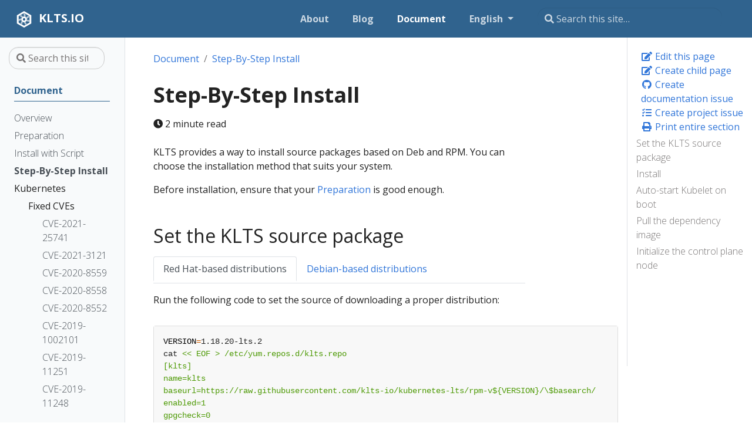

--- FILE ---
content_type: text/html; charset=utf-8
request_url: https://klts.io/docs/install/
body_size: 7829
content:
<!doctype html><html lang=en class=no-js>
<head>
<meta charset=utf-8>
<meta name=viewport content="width=device-width,initial-scale=1,shrink-to-fit=no">
<meta name=generator content="Hugo 0.87.0"><meta name=ROBOTS content="INDEX, FOLLOW">
<link rel="shortcut icon" href=/favicons/favicon.ico>
<link rel=icon type=image/png href=/favicons/favicon-16x16.png sizes=16x16>
<link rel=icon type=image/png href=/favicons/favicon-32x32.png sizes=32x32>
<link rel=icon type=image/png href=/favicons/android-36x36.png sizes=36x36>
<link rel=icon type=image/png href=/favicons/android-48x48.png sizes=48x48>
<link rel=icon type=image/png href=/favicons/android-72x72.png sizes=72x72>
<link rel=icon type=image/png href=/favicons/android-96x96.png sizes=96x96>
<link rel=icon type=image/png href=/favicons/android-144x144.png sizes=144x144>
<link rel=icon type=image/png href=/favicons/android-192x192.png sizes=192x192>
<title>Step-By-Step Install | KLTS.io</title>
<meta name=description content="KLTS.io website"><meta property="og:title" content="Step-By-Step Install">
<meta property="og:description" content="KLTS provides a way to install source packages based on Deb and RPM. You can choose the installation method that suits your system.
Before installation, ensure that your Preparation is good enough.
Set the KLTS source package Red Hat-based distributions Debian-based distributions Run the following code to set the source of downloading a proper distribution:
VERSION=1.18.20-lts.2 cat << EOF > /etc/yum.repos.d/klts.repo [klts] name=klts baseurl=https://raw.githubusercontent.com/klts-io/kubernetes-lts/rpm-v${VERSION}/\$basearch/ enabled=1 gpgcheck=0 [klts-others] name=klts-others baseurl=https://raw.githubusercontent.com/klts-io/others/rpm/\$basearch/ enabled=1 gpgcheck=0 EOF yum makecache  Run the following code to set the source of downloading a proper distribution:">
<meta property="og:type" content="article">
<meta property="og:url" content="/docs/install/"><meta property="article:section" content="docs">
<meta property="article:modified_time" content="2022-03-22T12:29:34+08:00"><meta property="og:site_name" content="KLTS.io">
<meta itemprop=name content="Step-By-Step Install">
<meta itemprop=description content="KLTS provides a way to install source packages based on Deb and RPM. You can choose the installation method that suits your system.
Before installation, ensure that your Preparation is good enough.
Set the KLTS source package Red Hat-based distributions Debian-based distributions Run the following code to set the source of downloading a proper distribution:
VERSION=1.18.20-lts.2 cat << EOF > /etc/yum.repos.d/klts.repo [klts] name=klts baseurl=https://raw.githubusercontent.com/klts-io/kubernetes-lts/rpm-v${VERSION}/\$basearch/ enabled=1 gpgcheck=0 [klts-others] name=klts-others baseurl=https://raw.githubusercontent.com/klts-io/others/rpm/\$basearch/ enabled=1 gpgcheck=0 EOF yum makecache  Run the following code to set the source of downloading a proper distribution:">
<meta itemprop=dateModified content="2022-03-22T12:29:34+08:00">
<meta itemprop=wordCount content="224">
<meta itemprop=keywords content><meta name=twitter:card content="summary">
<meta name=twitter:title content="Step-By-Step Install">
<meta name=twitter:description content="KLTS provides a way to install source packages based on Deb and RPM. You can choose the installation method that suits your system.
Before installation, ensure that your Preparation is good enough.
Set the KLTS source package Red Hat-based distributions Debian-based distributions Run the following code to set the source of downloading a proper distribution:
VERSION=1.18.20-lts.2 cat << EOF > /etc/yum.repos.d/klts.repo [klts] name=klts baseurl=https://raw.githubusercontent.com/klts-io/kubernetes-lts/rpm-v${VERSION}/\$basearch/ enabled=1 gpgcheck=0 [klts-others] name=klts-others baseurl=https://raw.githubusercontent.com/klts-io/others/rpm/\$basearch/ enabled=1 gpgcheck=0 EOF yum makecache  Run the following code to set the source of downloading a proper distribution:">
<link rel=preload href=/scss/main.min.650bdee92aa16b3ae39822dd8dfd62356c714a590c397f4abe76572440c62901.css as=style>
<link href=/scss/main.min.650bdee92aa16b3ae39822dd8dfd62356c714a590c397f4abe76572440c62901.css rel=stylesheet integrity>
<script src=https://code.jquery.com/jquery-3.5.1.min.js integrity="sha256-9/aliU8dGd2tb6OSsuzixeV4y/faTqgFtohetphbbj0=" crossorigin=anonymous></script>
<script src=https://unpkg.com/lunr@2.3.8/lunr.min.js integrity=sha384-vRQ9bDyE0Wnu+lMfm57BlYLO0/XauFuKpVsZPs7KEDwYKktWi5+Kz3MP8++DFlRY crossorigin=anonymous></script>
<script async src="https://www.googletagmanager.com/gtag/js?id=G-1N20419QNW"></script>
<script>var doNotTrack=!1;if(!doNotTrack){window.dataLayer=window.dataLayer||[];function gtag(){dataLayer.push(arguments)}gtag('js',new Date),gtag('config','G-1N20419QNW',{anonymize_ip:!1})}</script>
</head>
<body class=td-page>
<header>
<nav class="js-navbar-scroll navbar navbar-expand navbar-dark flex-column flex-md-row td-navbar">
<a class=navbar-brand href=/>
<span class=navbar-logo><svg id="Graph" xmlns="http://www.w3.org/2000/svg" viewBox="0 0 512 512"><g id="KLTS_-_Graph_-_Light" data-name="KLTS - Graph - Light"><path id="Secondary" d="M174.54 276.539c-23.254 5.244-46.3 13.984-70.386 26.563V249.768A322.072 322.072.0 01153.4 232.2q11.784-3.111 23.743-5.193a84.322 84.322.0 00-2.6 49.53zm54.832-100.2c-18.627-17.387-38.964-31.808-61.2-44.965L119.7 159.357c29.816 15.76 52.067 30.719 69.575 45.639a84.135 84.135.0 0140.097-28.661zm20.63-4.1c1.983-.14 3.979-.237 6-.237a83.588 83.588.0 0141.393 10.916 251.959 251.959.0 00.78-28.448 297.8 297.8.0 00-6.564-53.245L256 80.664l-16.489 9.52c6.65 24.114 10.095 45.37 10.682 65.672Q250.433 164.112 250 172.237zm-64.76 129.007q-4.648 8.227-8.758 16.752a324.529 324.529.0 00-20.49 55.6l43.21 24.947c5.824-24.5 13.469-45.93 23.455-65.437A84.3 84.3.0 01185.242 301.244zM374.19 148.9c-19 18.863-37.743 34.831-58.691 47.809a83.826 83.826.0 0122.786 42.325c25.366-15.381 47.642-34.187 69.561-55.9v-14.8zM298.741 328.308A83.582 83.582.0 01256 340q-2.149.0-4.272-.108c1.842 4.863 3.807 9.68 5.93 14.446 8.355 18.751 19.118 37.369 33 56.991l41.757-24.108c-13.306-18.382-23.351-35.46-30.908-52.419C300.542 332.644 299.63 330.478 298.741 328.308zm40.874-64.358a83.578 83.578.0 01-18.131 44.635c26.246 8.936 54.539 14.141 86.362 16.028v-48.08a284.525 284.525.0 01-57.161-9.231Q345.087 265.763 339.615 263.95z" fill="#fff" opacity=".66"/><path id="Primary" d="M256 71.426l159.846 92.287V348.287L256 440.574 96.154 348.287V163.713L256 71.426M256 16 48.154 136V376L256 496 463.846 376V136L256 16zm0 204a36 36 0 11-25.456 10.544A35.767 35.767.0 01256 220m0-48a84 84 0 1059.4 24.6A83.738 83.738.0 00256 172z" fill="#fff"/><rect id="Frame" width="512" height="512" fill="none"/></g></svg></span><span class="text-uppercase font-weight-bold">KLTS.io</span>
</a>
<div class="td-navbar-nav-scroll ml-md-auto" id=main_navbar>
<ul class="navbar-nav mt-2 mt-lg-0">
<li class="nav-item mr-4 mb-2 mb-lg-0">
<a class=nav-link href=/about/><span>About</span></a>
</li>
<li class="nav-item mr-4 mb-2 mb-lg-0">
<a class=nav-link href=/blog/><span>Blog</span></a>
</li>
<li class="nav-item mr-4 mb-2 mb-lg-0">
<a class="nav-link active" href=/docs/><span class=active>Document</span></a>
</li>
<li class="nav-item dropdown mr-4 d-none d-lg-block">
<a class="nav-link dropdown-toggle" href=# id=navbarDropdown role=button data-toggle=dropdown aria-haspopup=true aria-expanded=false>
English
</a>
<div class=dropdown-menu aria-labelledby=navbarDropdownMenuLink>
<a class=dropdown-item href=/zh/docs/install/>中文 Chinese</a>
</div>
</li>
</ul>
</div>
<div class="navbar-nav d-none d-lg-block">
<input type=search class="form-control td-search-input" placeholder="&#xf002; Search this site…" aria-label="Search this site…" autocomplete=off data-offline-search-index-json-src=/offline-search-index.b1dea485d3ac5358aa7b09c64c558195.json data-offline-search-base-href=/ data-offline-search-max-results=10>
</div>
</nav>
</header>
<div class="container-fluid td-outer">
<div class=td-main>
<div class="row flex-xl-nowrap">
<aside class="col-12 col-md-3 col-xl-2 td-sidebar d-print-none">
<div id=td-sidebar-menu class=td-sidebar__inner>
<form class="td-sidebar__search d-flex align-items-center">
<input type=search class="form-control td-search-input" placeholder="&#xf002; Search this site…" aria-label="Search this site…" autocomplete=off data-offline-search-index-json-src=/offline-search-index.b1dea485d3ac5358aa7b09c64c558195.json data-offline-search-base-href=/ data-offline-search-max-results=10>
<button class="btn btn-link td-sidebar__toggle d-md-none p-0 ml-3 fas fa-bars" type=button data-toggle=collapse data-target=#td-section-nav aria-controls=td-docs-nav aria-expanded=false aria-label="Toggle section navigation">
</button>
</form>
<nav class="collapse td-sidebar-nav" id=td-section-nav>
<div class="nav-item dropdown d-block d-lg-none">
<a class="nav-link dropdown-toggle" href=# id=navbarDropdown role=button data-toggle=dropdown aria-haspopup=true aria-expanded=false>
English
</a>
<div class=dropdown-menu aria-labelledby=navbarDropdownMenuLink>
<a class=dropdown-item href=/zh/docs/install/>中文 Chinese</a>
</div>
</div>
<ul class="td-sidebar-nav__section pr-md-3 ul-0">
<li class="td-sidebar-nav__section-title td-sidebar-nav__section with-child active-path" id=m-docs-li>
<a href=/docs/ class="align-left pl-0 td-sidebar-link td-sidebar-link__section tree-root" id=m-docs><span>Document</span></a>
<ul class=ul-1>
<li class="td-sidebar-nav__section-title td-sidebar-nav__section without-child" id=m-docsintro-li>
<a href=/docs/intro/ class="align-left pl-0 td-sidebar-link td-sidebar-link__page" id=m-docsintro><span>Overview</span></a>
</li><li class="td-sidebar-nav__section-title td-sidebar-nav__section without-child" id=m-docspre-install-li>
<a href=/docs/pre-install/ class="align-left pl-0 td-sidebar-link td-sidebar-link__page" id=m-docspre-install><span>Preparation</span></a>
</li><li class="td-sidebar-nav__section-title td-sidebar-nav__section without-child" id=m-docsinstall-with-script-li>
<a href=/docs/install-with-script/ class="align-left pl-0 td-sidebar-link td-sidebar-link__page" id=m-docsinstall-with-script><span>Install with Script</span></a>
</li><li class="td-sidebar-nav__section-title td-sidebar-nav__section without-child active-path" id=m-docsinstall-li>
<a href=/docs/install/ class="align-left pl-0 active td-sidebar-link td-sidebar-link__page" id=m-docsinstall><span class=td-sidebar-nav-active-item>Step-By-Step Install</span></a>
</li><li class="td-sidebar-nav__section-title td-sidebar-nav__section with-child" id=m-docskubernetes-li>
<a href=/docs/kubernetes/ class="align-left pl-0 td-sidebar-link td-sidebar-link__section" id=m-docskubernetes><span>Kubernetes</span></a>
<ul class="ul-2 foldable">
<li class="td-sidebar-nav__section-title td-sidebar-nav__section with-child" id=m-docskubernetespatches-li>
<a href=/docs/kubernetes/patches/ class="align-left pl-0 td-sidebar-link td-sidebar-link__section" id=m-docskubernetespatches><span>Fixed CVEs</span></a>
<ul class="ul-3 foldable">
<li class="td-sidebar-nav__section-title td-sidebar-nav__section without-child" id=m-docskubernetespatchescve-2021-25741-li>
<a href=/docs/kubernetes/patches/cve-2021-25741/ class="align-left pl-0 td-sidebar-link td-sidebar-link__page" id=m-docskubernetespatchescve-2021-25741><span>CVE-2021-25741</span></a>
</li><li class="td-sidebar-nav__section-title td-sidebar-nav__section without-child" id=m-docskubernetespatchescve-2021-3121-li>
<a href=/docs/kubernetes/patches/cve-2021-3121/ class="align-left pl-0 td-sidebar-link td-sidebar-link__page" id=m-docskubernetespatchescve-2021-3121><span>CVE-2021-3121</span></a>
</li><li class="td-sidebar-nav__section-title td-sidebar-nav__section without-child" id=m-docskubernetespatchescve-2020-8559-li>
<a href=/docs/kubernetes/patches/cve-2020-8559/ class="align-left pl-0 td-sidebar-link td-sidebar-link__page" id=m-docskubernetespatchescve-2020-8559><span>CVE-2020-8559</span></a>
</li><li class="td-sidebar-nav__section-title td-sidebar-nav__section without-child" id=m-docskubernetespatchescve-2020-8558-li>
<a href=/docs/kubernetes/patches/cve-2020-8558/ class="align-left pl-0 td-sidebar-link td-sidebar-link__page" id=m-docskubernetespatchescve-2020-8558><span>CVE-2020-8558</span></a>
</li><li class="td-sidebar-nav__section-title td-sidebar-nav__section without-child" id=m-docskubernetespatchescve-2020-8552-li>
<a href=/docs/kubernetes/patches/cve-2020-8552/ class="align-left pl-0 td-sidebar-link td-sidebar-link__page" id=m-docskubernetespatchescve-2020-8552><span>CVE-2020-8552</span></a>
</li><li class="td-sidebar-nav__section-title td-sidebar-nav__section without-child" id=m-docskubernetespatchescve-2019-1002101-li>
<a href=/docs/kubernetes/patches/cve-2019-1002101/ class="align-left pl-0 td-sidebar-link td-sidebar-link__page" id=m-docskubernetespatchescve-2019-1002101><span>CVE-2019-1002101</span></a>
</li><li class="td-sidebar-nav__section-title td-sidebar-nav__section without-child" id=m-docskubernetespatchescve-2019-11251-li>
<a href=/docs/kubernetes/patches/cve-2019-11251/ class="align-left pl-0 td-sidebar-link td-sidebar-link__page" id=m-docskubernetespatchescve-2019-11251><span>CVE-2019-11251</span></a>
</li><li class="td-sidebar-nav__section-title td-sidebar-nav__section without-child" id=m-docskubernetespatchescve-2019-11248-li>
<a href=/docs/kubernetes/patches/cve-2019-11248/ class="align-left pl-0 td-sidebar-link td-sidebar-link__page" id=m-docskubernetespatchescve-2019-11248><span>CVE-2019-11248</span></a>
</li><li class="td-sidebar-nav__section-title td-sidebar-nav__section without-child" id=m-docskubernetespatchescve-2019-11247-li>
<a href=/docs/kubernetes/patches/cve-2019-11247/ class="align-left pl-0 td-sidebar-link td-sidebar-link__page" id=m-docskubernetespatchescve-2019-11247><span>CVE-2019-11247</span></a>
</li><li class="td-sidebar-nav__section-title td-sidebar-nav__section without-child" id=m-docskubernetespatchescve-2019-11246-li>
<a href=/docs/kubernetes/patches/cve-2019-11246/ class="align-left pl-0 td-sidebar-link td-sidebar-link__page" id=m-docskubernetespatchescve-2019-11246><span>CVE-2019-11246</span></a>
</li><li class="td-sidebar-nav__section-title td-sidebar-nav__section without-child" id=m-docskubernetespatchescve-2019-11245-li>
<a href=/docs/kubernetes/patches/cve-2019-11245/ class="align-left pl-0 td-sidebar-link td-sidebar-link__page" id=m-docskubernetespatchescve-2019-11245><span>CVE-2019-11245</span></a>
</li><li class="td-sidebar-nav__section-title td-sidebar-nav__section without-child" id=m-docskubernetespatchescve-2019-11249-li>
<a href=/docs/kubernetes/patches/cve-2019-11249/ class="align-left pl-0 td-sidebar-link td-sidebar-link__page" id=m-docskubernetespatchescve-2019-11249><span>CVE-2019-11249</span></a>
</li><li class="td-sidebar-nav__section-title td-sidebar-nav__section without-child" id=m-docskubernetespatchesnokmem-li>
<a href=/docs/kubernetes/patches/nokmem/ class="align-left pl-0 td-sidebar-link td-sidebar-link__page" id=m-docskubernetespatchesnokmem><span>nokmem</span></a>
</li>
</ul>
</li><li class="td-sidebar-nav__section-title td-sidebar-nav__section with-child" id=m-docskubernetesreleases-li>
<a href=/docs/kubernetes/releases/ class="align-left pl-0 td-sidebar-link td-sidebar-link__section" id=m-docskubernetesreleases><span>Release log</span></a>
<ul class="ul-3 foldable">
<li class="td-sidebar-nav__section-title td-sidebar-nav__section with-child" id=m-docskubernetesreleasesv128-li>
<a href=/docs/kubernetes/releases/v1.28/ class="align-left pl-0 td-sidebar-link td-sidebar-link__section" id=m-docskubernetesreleasesv128><span>v1.28</span></a>
<ul class="ul-4 foldable">
<li class="td-sidebar-nav__section-title td-sidebar-nav__section without-child" id=m-docskubernetesreleasesv128v12815-lts0-li>
<a href=/docs/kubernetes/releases/v1.28/v1.28.15-lts.0/ class="align-left pl-0 td-sidebar-link td-sidebar-link__page" id=m-docskubernetesreleasesv128v12815-lts0><span>v1.28.15-lts.0</span></a>
</li>
</ul>
</li><li class="td-sidebar-nav__section-title td-sidebar-nav__section with-child" id=m-docskubernetesreleasesv127-li>
<a href=/docs/kubernetes/releases/v1.27/ class="align-left pl-0 td-sidebar-link td-sidebar-link__section" id=m-docskubernetesreleasesv127><span>v1.27</span></a>
<ul class="ul-4 foldable">
<li class="td-sidebar-nav__section-title td-sidebar-nav__section without-child" id=m-docskubernetesreleasesv127v12716-lts0-li>
<a href=/docs/kubernetes/releases/v1.27/v1.27.16-lts.0/ class="align-left pl-0 td-sidebar-link td-sidebar-link__page" id=m-docskubernetesreleasesv127v12716-lts0><span>v1.27.16-lts.0</span></a>
</li>
</ul>
</li><li class="td-sidebar-nav__section-title td-sidebar-nav__section with-child" id=m-docskubernetesreleasesv126-li>
<a href=/docs/kubernetes/releases/v1.26/ class="align-left pl-0 td-sidebar-link td-sidebar-link__section" id=m-docskubernetesreleasesv126><span>v1.26</span></a>
<ul class="ul-4 foldable">
<li class="td-sidebar-nav__section-title td-sidebar-nav__section without-child" id=m-docskubernetesreleasesv126v12615-lts0-li>
<a href=/docs/kubernetes/releases/v1.26/v1.26.15-lts.0/ class="align-left pl-0 td-sidebar-link td-sidebar-link__page" id=m-docskubernetesreleasesv126v12615-lts0><span>v1.26.15-lts.0</span></a>
</li>
</ul>
</li><li class="td-sidebar-nav__section-title td-sidebar-nav__section with-child" id=m-docskubernetesreleasesv125-li>
<a href=/docs/kubernetes/releases/v1.25/ class="align-left pl-0 td-sidebar-link td-sidebar-link__section" id=m-docskubernetesreleasesv125><span>v1.25</span></a>
<ul class="ul-4 foldable">
<li class="td-sidebar-nav__section-title td-sidebar-nav__section without-child" id=m-docskubernetesreleasesv125v12516-lts0-li>
<a href=/docs/kubernetes/releases/v1.25/v1.25.16-lts.0/ class="align-left pl-0 td-sidebar-link td-sidebar-link__page" id=m-docskubernetesreleasesv125v12516-lts0><span>v1.25.16-lts.0</span></a>
</li>
</ul>
</li><li class="td-sidebar-nav__section-title td-sidebar-nav__section with-child" id=m-docskubernetesreleasesv124-li>
<a href=/docs/kubernetes/releases/v1.24/ class="align-left pl-0 td-sidebar-link td-sidebar-link__section" id=m-docskubernetesreleasesv124><span>v1.24</span></a>
<ul class="ul-4 foldable">
<li class="td-sidebar-nav__section-title td-sidebar-nav__section without-child" id=m-docskubernetesreleasesv124v12417-lts0-li>
<a href=/docs/kubernetes/releases/v1.24/v1.24.17-lts.0/ class="align-left pl-0 td-sidebar-link td-sidebar-link__page" id=m-docskubernetesreleasesv124v12417-lts0><span>v1.24.17-lts.0</span></a>
</li>
</ul>
</li><li class="td-sidebar-nav__section-title td-sidebar-nav__section with-child" id=m-docskubernetesreleasesv123-li>
<a href=/docs/kubernetes/releases/v1.23/ class="align-left pl-0 td-sidebar-link td-sidebar-link__section" id=m-docskubernetesreleasesv123><span>v1.23</span></a>
<ul class="ul-4 foldable">
<li class="td-sidebar-nav__section-title td-sidebar-nav__section without-child" id=m-docskubernetesreleasesv123v12317-lts0-li>
<a href=/docs/kubernetes/releases/v1.23/v1.23.17-lts.0/ class="align-left pl-0 td-sidebar-link td-sidebar-link__page" id=m-docskubernetesreleasesv123v12317-lts0><span>v1.23.17-lts.0</span></a>
</li><li class="td-sidebar-nav__section-title td-sidebar-nav__section without-child" id=m-docskubernetesreleasesv123v1235-lts1-li>
<a href=/docs/kubernetes/releases/v1.23/v1.23.5-lts.1/ class="align-left pl-0 td-sidebar-link td-sidebar-link__page" id=m-docskubernetesreleasesv123v1235-lts1><span>v1.23.5-lts.1</span></a>
</li>
</ul>
</li><li class="td-sidebar-nav__section-title td-sidebar-nav__section with-child" id=m-docskubernetesreleasesv122-li>
<a href=/docs/kubernetes/releases/v1.22/ class="align-left pl-0 td-sidebar-link td-sidebar-link__section" id=m-docskubernetesreleasesv122><span>v1.22</span></a>
<ul class="ul-4 foldable">
<li class="td-sidebar-nav__section-title td-sidebar-nav__section without-child" id=m-docskubernetesreleasesv122v12217-lts0-li>
<a href=/docs/kubernetes/releases/v1.22/v1.22.17-lts.0/ class="align-left pl-0 td-sidebar-link td-sidebar-link__page" id=m-docskubernetesreleasesv122v12217-lts0><span>v1.22.17-lts.0</span></a>
</li><li class="td-sidebar-nav__section-title td-sidebar-nav__section without-child" id=m-docskubernetesreleasesv122v1228-lts1-li>
<a href=/docs/kubernetes/releases/v1.22/v1.22.8-lts.1/ class="align-left pl-0 td-sidebar-link td-sidebar-link__page" id=m-docskubernetesreleasesv122v1228-lts1><span>v1.22.8-lts.1</span></a>
</li>
</ul>
</li><li class="td-sidebar-nav__section-title td-sidebar-nav__section with-child" id=m-docskubernetesreleasesv121-li>
<a href=/docs/kubernetes/releases/v1.21/ class="align-left pl-0 td-sidebar-link td-sidebar-link__section" id=m-docskubernetesreleasesv121><span>v1.21</span></a>
<ul class="ul-4 foldable">
<li class="td-sidebar-nav__section-title td-sidebar-nav__section without-child" id=m-docskubernetesreleasesv121v12111-lts1-li>
<a href=/docs/kubernetes/releases/v1.21/v1.21.11-lts.1/ class="align-left pl-0 td-sidebar-link td-sidebar-link__page" id=m-docskubernetesreleasesv121v12111-lts1><span>v1.21.11-lts.1</span></a>
</li>
</ul>
</li><li class="td-sidebar-nav__section-title td-sidebar-nav__section with-child" id=m-docskubernetesreleasesv120-li>
<a href=/docs/kubernetes/releases/v1.20/ class="align-left pl-0 td-sidebar-link td-sidebar-link__section" id=m-docskubernetesreleasesv120><span>v1.20</span></a>
<ul class="ul-4 foldable">
<li class="td-sidebar-nav__section-title td-sidebar-nav__section without-child" id=m-docskubernetesreleasesv120v12015-lts2-li>
<a href=/docs/kubernetes/releases/v1.20/v1.20.15-lts.2/ class="align-left pl-0 td-sidebar-link td-sidebar-link__page" id=m-docskubernetesreleasesv120v12015-lts2><span>v1.20.15-lts.2</span></a>
</li>
</ul>
</li><li class="td-sidebar-nav__section-title td-sidebar-nav__section with-child" id=m-docskubernetesreleasesv119-li>
<a href=/docs/kubernetes/releases/v1.19/ class="align-left pl-0 td-sidebar-link td-sidebar-link__section" id=m-docskubernetesreleasesv119><span>v1.19</span></a>
<ul class="ul-4 foldable">
<li class="td-sidebar-nav__section-title td-sidebar-nav__section without-child" id=m-docskubernetesreleasesv119v11916-lts3-li>
<a href=/docs/kubernetes/releases/v1.19/v1.19.16-lts.3/ class="align-left pl-0 td-sidebar-link td-sidebar-link__page" id=m-docskubernetesreleasesv119v11916-lts3><span>v1.19.16-lts.3</span></a>
</li>
</ul>
</li><li class="td-sidebar-nav__section-title td-sidebar-nav__section with-child" id=m-docskubernetesreleasesv118-li>
<a href=/docs/kubernetes/releases/v1.18/ class="align-left pl-0 td-sidebar-link td-sidebar-link__section" id=m-docskubernetesreleasesv118><span>v1.18</span></a>
<ul class="ul-4 foldable">
<li class="td-sidebar-nav__section-title td-sidebar-nav__section without-child" id=m-docskubernetesreleasesv118v11820-lts1-li>
<a href=/docs/kubernetes/releases/v1.18/v1.18.20-lts.1/ class="align-left pl-0 td-sidebar-link td-sidebar-link__page" id=m-docskubernetesreleasesv118v11820-lts1><span>v1.18.20-lts.1</span></a>
</li><li class="td-sidebar-nav__section-title td-sidebar-nav__section without-child" id=m-docskubernetesreleasesv118v11820-lts2-li>
<a href=/docs/kubernetes/releases/v1.18/v1.18.20-lts.2/ class="align-left pl-0 td-sidebar-link td-sidebar-link__page" id=m-docskubernetesreleasesv118v11820-lts2><span>v1.18.20-lts.2</span></a>
</li>
</ul>
</li><li class="td-sidebar-nav__section-title td-sidebar-nav__section with-child" id=m-docskubernetesreleasesv117-li>
<a href=/docs/kubernetes/releases/v1.17/ class="align-left pl-0 td-sidebar-link td-sidebar-link__section" id=m-docskubernetesreleasesv117><span>v1.17</span></a>
<ul class="ul-4 foldable">
<li class="td-sidebar-nav__section-title td-sidebar-nav__section without-child" id=m-docskubernetesreleasesv117v11717-lts1-li>
<a href=/docs/kubernetes/releases/v1.17/v1.17.17-lts.1/ class="align-left pl-0 td-sidebar-link td-sidebar-link__page" id=m-docskubernetesreleasesv117v11717-lts1><span>v1.17.17-lts.1</span></a>
</li>
</ul>
</li><li class="td-sidebar-nav__section-title td-sidebar-nav__section with-child" id=m-docskubernetesreleasesv116-li>
<a href=/docs/kubernetes/releases/v1.16/ class="align-left pl-0 td-sidebar-link td-sidebar-link__section" id=m-docskubernetesreleasesv116><span>v1.16</span></a>
<ul class="ul-4 foldable">
<li class="td-sidebar-nav__section-title td-sidebar-nav__section without-child" id=m-docskubernetesreleasesv116v11615-lts1-li>
<a href=/docs/kubernetes/releases/v1.16/v1.16.15-lts.1/ class="align-left pl-0 td-sidebar-link td-sidebar-link__page" id=m-docskubernetesreleasesv116v11615-lts1><span>v1.16.15-lts.1</span></a>
</li>
</ul>
</li><li class="td-sidebar-nav__section-title td-sidebar-nav__section with-child" id=m-docskubernetesreleasesv115-li>
<a href=/docs/kubernetes/releases/v1.15/ class="align-left pl-0 td-sidebar-link td-sidebar-link__section" id=m-docskubernetesreleasesv115><span>v1.15</span></a>
<ul class="ul-4 foldable">
<li class="td-sidebar-nav__section-title td-sidebar-nav__section without-child" id=m-docskubernetesreleasesv115v11512-lts1-li>
<a href=/docs/kubernetes/releases/v1.15/v1.15.12-lts.1/ class="align-left pl-0 td-sidebar-link td-sidebar-link__page" id=m-docskubernetesreleasesv115v11512-lts1><span>v1.15.12-lts.1</span></a>
</li>
</ul>
</li><li class="td-sidebar-nav__section-title td-sidebar-nav__section with-child" id=m-docskubernetesreleasesv114-li>
<a href=/docs/kubernetes/releases/v1.14/ class="align-left pl-0 td-sidebar-link td-sidebar-link__section" id=m-docskubernetesreleasesv114><span>v1.14</span></a>
<ul class="ul-4 foldable">
<li class="td-sidebar-nav__section-title td-sidebar-nav__section without-child" id=m-docskubernetesreleasesv114v11410-lts1-li>
<a href=/docs/kubernetes/releases/v1.14/v1.14.10-lts.1/ class="align-left pl-0 td-sidebar-link td-sidebar-link__page" id=m-docskubernetesreleasesv114v11410-lts1><span>v1.14.10-lts.1</span></a>
</li>
</ul>
</li><li class="td-sidebar-nav__section-title td-sidebar-nav__section with-child" id=m-docskubernetesreleasesv113-li>
<a href=/docs/kubernetes/releases/v1.13/ class="align-left pl-0 td-sidebar-link td-sidebar-link__section" id=m-docskubernetesreleasesv113><span>v1.13</span></a>
<ul class="ul-4 foldable">
<li class="td-sidebar-nav__section-title td-sidebar-nav__section without-child" id=m-docskubernetesreleasesv113v11312-lts1-li>
<a href=/docs/kubernetes/releases/v1.13/v1.13.12-lts.1/ class="align-left pl-0 td-sidebar-link td-sidebar-link__page" id=m-docskubernetesreleasesv113v11312-lts1><span>v1.13.12-lts.1</span></a>
</li>
</ul>
</li><li class="td-sidebar-nav__section-title td-sidebar-nav__section with-child" id=m-docskubernetesreleasesv112-li>
<a href=/docs/kubernetes/releases/v1.12/ class="align-left pl-0 td-sidebar-link td-sidebar-link__section" id=m-docskubernetesreleasesv112><span>v1.12</span></a>
<ul class="ul-4 foldable">
<li class="td-sidebar-nav__section-title td-sidebar-nav__section without-child" id=m-docskubernetesreleasesv112v11210-lts1-li>
<a href=/docs/kubernetes/releases/v1.12/v1.12.10-lts.1/ class="align-left pl-0 td-sidebar-link td-sidebar-link__page" id=m-docskubernetesreleasesv112v11210-lts1><span>v1.12.10-lts.1</span></a>
</li>
</ul>
</li><li class="td-sidebar-nav__section-title td-sidebar-nav__section with-child" id=m-docskubernetesreleasesv111-li>
<a href=/docs/kubernetes/releases/v1.11/ class="align-left pl-0 td-sidebar-link td-sidebar-link__section" id=m-docskubernetesreleasesv111><span>v1.11</span></a>
<ul class="ul-4 foldable">
<li class="td-sidebar-nav__section-title td-sidebar-nav__section without-child" id=m-docskubernetesreleasesv111v11110-lts1-li>
<a href=/docs/kubernetes/releases/v1.11/v1.11.10-lts.1/ class="align-left pl-0 td-sidebar-link td-sidebar-link__page" id=m-docskubernetesreleasesv111v11110-lts1><span>v1.11.10-lts.1</span></a>
</li>
</ul>
</li><li class="td-sidebar-nav__section-title td-sidebar-nav__section with-child" id=m-docskubernetesreleasesv110-li>
<a href=/docs/kubernetes/releases/v1.10/ class="align-left pl-0 td-sidebar-link td-sidebar-link__section" id=m-docskubernetesreleasesv110><span>v1.10</span></a>
<ul class="ul-4 foldable">
<li class="td-sidebar-nav__section-title td-sidebar-nav__section without-child" id=m-docskubernetesreleasesv110v11013-lts1-li>
<a href=/docs/kubernetes/releases/v1.10/v1.10.13-lts.1/ class="align-left pl-0 td-sidebar-link td-sidebar-link__page" id=m-docskubernetesreleasesv110v11013-lts1><span>v1.10.13-lts.1</span></a>
</li>
</ul>
</li>
</ul>
</li>
</ul>
</li><li class="td-sidebar-nav__section-title td-sidebar-nav__section with-child" id=m-docscontainerd-li>
<a href=/docs/containerd/ class="align-left pl-0 td-sidebar-link td-sidebar-link__section" id=m-docscontainerd><span>Containerd</span></a>
<ul class="ul-2 foldable">
<li class="td-sidebar-nav__section-title td-sidebar-nav__section with-child" id=m-docscontainerdpatches-li>
<a href=/docs/containerd/patches/ class="align-left pl-0 td-sidebar-link td-sidebar-link__section" id=m-docscontainerdpatches><span>Fixed CVEs</span></a>
<ul class="ul-3 foldable">
<li class="td-sidebar-nav__section-title td-sidebar-nav__section without-child" id=m-docscontainerdpatchescve-2021-41103-li>
<a href=/docs/containerd/patches/cve-2021-41103/ class="align-left pl-0 td-sidebar-link td-sidebar-link__page" id=m-docscontainerdpatchescve-2021-41103><span>CVE-2021-41103</span></a>
</li>
</ul>
</li><li class="td-sidebar-nav__section-title td-sidebar-nav__section with-child" id=m-docscontainerdreleases-li>
<a href=/docs/containerd/releases/ class="align-left pl-0 td-sidebar-link td-sidebar-link__section" id=m-docscontainerdreleases><span>Release log</span></a>
<ul class="ul-3 foldable">
<li class="td-sidebar-nav__section-title td-sidebar-nav__section with-child" id=m-docscontainerdreleasesv13-li>
<a href=/docs/containerd/releases/v1.3/ class="align-left pl-0 td-sidebar-link td-sidebar-link__section" id=m-docscontainerdreleasesv13><span>v1.3</span></a>
<ul class="ul-4 foldable">
<li class="td-sidebar-nav__section-title td-sidebar-nav__section without-child" id=m-docscontainerdreleasesv13v1310-lts1-li>
<a href=/docs/containerd/releases/v1.3/v1.3.10-lts.1/ class="align-left pl-0 td-sidebar-link td-sidebar-link__page" id=m-docscontainerdreleasesv13v1310-lts1><span>v1.3.10-lts.1</span></a>
</li>
</ul>
</li>
</ul>
</li>
</ul>
</li><li class="td-sidebar-nav__section-title td-sidebar-nav__section with-child" id=m-docsdeveloper-guide-li>
<a href=/docs/developer-guide/ class="align-left pl-0 td-sidebar-link td-sidebar-link__section" id=m-docsdeveloper-guide><span>Developer Guide</span></a>
<ul class="ul-2 foldable">
<li class="td-sidebar-nav__section-title td-sidebar-nav__section without-child" id=m-docsdeveloper-guideclone-li>
<a href=/docs/developer-guide/clone/ class="align-left pl-0 td-sidebar-link td-sidebar-link__page" id=m-docsdeveloper-guideclone><span>Clone</span></a>
</li><li class="td-sidebar-nav__section-title td-sidebar-nav__section without-child" id=m-docsdeveloper-guidedependent-li>
<a href=/docs/developer-guide/dependent/ class="align-left pl-0 td-sidebar-link td-sidebar-link__page" id=m-docsdeveloper-guidedependent><span>Dependencies</span></a>
</li>
</ul>
</li>
</ul>
</li>
</ul>
</nav>
</div>
</aside>
<aside class="d-none d-xl-block col-xl-2 td-sidebar-toc d-print-none">
<div class="td-page-meta ml-2 pb-1 pt-2 mb-0">
<a href=https://github.com/klts-io/website/edit/main/content/en/docs/install.md target=_blank><i class="fa fa-edit fa-fw"></i> Edit this page</a>
<a href="https://github.com/klts-io/website/new/main/content/en/docs/install.md?filename=change-me.md&value=---%0Atitle%3A+%22Long+Page+Title%22%0AlinkTitle%3A+%22Short+Nav+Title%22%0Aweight%3A+100%0Adescription%3A+%3E-%0A+++++Page+description+for+heading+and+indexes.%0A---%0A%0A%23%23+Heading%0A%0AEdit+this+template+to+create+your+new+page.%0A%0A%2A+Give+it+a+good+name%2C+ending+in+%60.md%60+-+e.g.+%60getting-started.md%60%0A%2A+Edit+the+%22front+matter%22+section+at+the+top+of+the+page+%28weight+controls+how+its+ordered+amongst+other+pages+in+the+same+directory%3B+lowest+number+first%29.%0A%2A+Add+a+good+commit+message+at+the+bottom+of+the+page+%28%3C80+characters%3B+use+the+extended+description+field+for+more+detail%29.%0A%2A+Create+a+new+branch+so+you+can+preview+your+new+file+and+request+a+review+via+Pull+Request.%0A" target=_blank><i class="fa fa-edit fa-fw"></i> Create child page</a>
<a href="https://github.com/klts-io/website/issues/new?title=Step-By-Step%20Install" target=_blank><i class="fab fa-github fa-fw"></i> Create documentation issue</a>
<a href=https://github.com/klts-io/website/issues/new target=_blank><i class="fas fa-tasks fa-fw"></i> Create project issue</a>
<a id=print href=/docs/_print/><i class="fa fa-print fa-fw"></i> Print entire section</a>
</div>
<div class=td-toc><nav id=TableOfContents>
<ul>
<li><a href=#set-the-klts-source-package>Set the KLTS source package</a></li>
<li><a href=#install>Install</a></li>
<li><a href=#auto-start-kubelet-on-boot>Auto-start Kubelet on boot</a></li>
<li><a href=#pull-the-dependency-image>Pull the dependency image</a></li>
<li><a href=#initialize-the-control-plane-node>Initialize the control plane node</a></li>
</ul>
</nav></div>
</aside>
<main class="col-12 col-md-9 col-xl-8 pl-md-5" role=main>
<nav aria-label=breadcrumb class="d-none d-md-block d-print-none">
<ol class="breadcrumb spb-1">
<li class=breadcrumb-item>
<a href=/docs/>Document</a>
</li>
<li class="breadcrumb-item active" aria-current=page>
<a href=/docs/install/>Step-By-Step Install</a>
</li>
</ol>
</nav>
<div class=td-content>
<h1>Step-By-Step Install</h1>
<header class=article-meta>
<p class=reading-time><i class="fa fa-clock" aria-hidden=true></i> 2 minute read</p>
</header>
<p>KLTS provides a way to install source packages based on Deb and RPM. You can choose the installation method that suits your system.</p>
<p>Before installation, ensure that your <a href=/docs/pre-install target>Preparation</a> is good enough.</p>
<h2 id=set-the-klts-source-package>Set the KLTS source package</h2>
<ul class="nav nav-tabs" id=tabset-docsinstall-1 role=tablist><li class=nav-item><a data-toggle=tab class="nav-link active" href=#tabset-docsinstall-1-0 role=tab aria-controls=tabset-docsinstall-1-0 aria-selected=true>Red Hat-based distributions</a></li>
<li class=nav-item><a data-toggle=tab class=nav-link href=#tabset-docsinstall-1-1 role=tab aria-controls=tabset-docsinstall-1-1>Debian-based distributions</a></li></ul>
<div class=tab-content id=tabset-docsinstall-1><div id=tabset-docsinstall-1-0 class="tab-pane show active" role=tabpanel aria-labelledby=tabset-docsinstall-1-0>
<p><p>Run the following code to set the source of downloading a proper distribution:</p>
<div class=highlight><pre tabindex=0 style=background-color:#f8f8f8;-moz-tab-size:4;-o-tab-size:4;tab-size:4><code class=language-bash data-lang=bash><span style=color:#000>VERSION</span><span style=color:#ce5c00;font-weight:700>=</span>1.18.20-lts.2
cat <span style=color:#4e9a06>&lt;&lt; EOF &gt; /etc/yum.repos.d/klts.repo
</span><span style=color:#4e9a06>[klts]
</span><span style=color:#4e9a06>name=klts
</span><span style=color:#4e9a06>baseurl=https://raw.githubusercontent.com/klts-io/kubernetes-lts/rpm-v${VERSION}/\$basearch/
</span><span style=color:#4e9a06>enabled=1
</span><span style=color:#4e9a06>gpgcheck=0
</span><span style=color:#4e9a06>[klts-others]
</span><span style=color:#4e9a06>name=klts-others
</span><span style=color:#4e9a06>baseurl=https://raw.githubusercontent.com/klts-io/others/rpm/\$basearch/
</span><span style=color:#4e9a06>enabled=1
</span><span style=color:#4e9a06>gpgcheck=0
</span><span style=color:#4e9a06>EOF</span>

yum makecache
</code></pre></div></div>
<div id=tabset-docsinstall-1-1 class=tab-pane role=tabpanel aria-labelledby=tabset-docsinstall-1-1>
<p><p>Run the following code to set the source of downloading a proper distribution:</p>
<div class=highlight><pre tabindex=0 style=background-color:#f8f8f8;-moz-tab-size:4;-o-tab-size:4;tab-size:4><code class=language-bash data-lang=bash><span style=color:#000>VERSION</span><span style=color:#ce5c00;font-weight:700>=</span>1.18.20-lts.2
cat <span style=color:#4e9a06>&lt;&lt; EOF &gt; /etc/apt/sources.list.d/klts.list
</span><span style=color:#4e9a06>deb [trusted=yes] https://raw.githubusercontent.com/klts-io/kubernetes-lts/deb-v${VERSION} stable main
</span><span style=color:#4e9a06>deb [trusted=yes] https://raw.githubusercontent.com/klts-io/others/deb stable main
</span><span style=color:#4e9a06>EOF</span>

apt-get update
</code></pre></div></div></div>
<h2 id=install>Install</h2>
<ul class="nav nav-tabs" id=tabset-docsinstall-2 role=tablist><li class=nav-item><a data-toggle=tab class="nav-link active" href=#tabset-docsinstall-2-0 role=tab aria-controls=tabset-docsinstall-2-0 aria-selected=true>Red Hat-based distributions</a></li>
<li class=nav-item><a data-toggle=tab class=nav-link href=#tabset-docsinstall-2-1 role=tab aria-controls=tabset-docsinstall-2-1>Debian-based distributions</a></li></ul>
<div class=tab-content id=tabset-docsinstall-2><div id=tabset-docsinstall-2-0 class="tab-pane show active" role=tabpanel aria-labelledby=tabset-docsinstall-2-0>
<p><p>Run the following code to install a distribution:</p>
<div class=highlight><pre tabindex=0 style=background-color:#f8f8f8;-moz-tab-size:4;-o-tab-size:4;tab-size:4><code class=language-bash data-lang=bash>yum install kubeadm kubelet kubectl
</code></pre></div></div>
<div id=tabset-docsinstall-2-1 class=tab-pane role=tabpanel aria-labelledby=tabset-docsinstall-2-1>
<p><p>Run the following code to install a distribution:</p>
<div class=highlight><pre tabindex=0 style=background-color:#f8f8f8;-moz-tab-size:4;-o-tab-size:4;tab-size:4><code class=language-bash data-lang=bash>apt-get install kubeadm kubelet kubectl
</code></pre></div></div></div>
<h2 id=auto-start-kubelet-on-boot>Auto-start Kubelet on boot</h2>
<p>Run the following code to start Kubelet on boot:</p>
<pre><code>systemctl enable kubelet
</code></pre><h2 id=pull-the-dependency-image>Pull the dependency image</h2>
<p>Run the following code to pull the dependency image:</p>
<div class=highlight><pre tabindex=0 style=background-color:#f8f8f8;-moz-tab-size:4;-o-tab-size:4;tab-size:4><code class=language-bash data-lang=bash><span style=color:#000>VERSION</span><span style=color:#ce5c00;font-weight:700>=</span>1.18.20-lts.2
<span style=color:#000>REPOS</span><span style=color:#ce5c00;font-weight:700>=</span>ghcr.io/klts-io/kubernetes-lts
kubeadm config images pull --image-repository <span style=color:#4e9a06>${</span><span style=color:#000>REPOS</span><span style=color:#4e9a06>}</span> --kubernetes-version v<span style=color:#4e9a06>${</span><span style=color:#000>VERSION</span><span style=color:#4e9a06>}</span>
</code></pre></div><p>All subsequent operations on Kubeadm need to include <code>--image-repository</code> and <code>--kubernetes-version</code> to actively specify the image.</p>
<h2 id=initialize-the-control-plane-node>Initialize the control plane node</h2>
<p>Run the following code to initialize the control plane node:</p>
<div class=highlight><pre tabindex=0 style=background-color:#f8f8f8;-moz-tab-size:4;-o-tab-size:4;tab-size:4><code class=language-bash data-lang=bash><span style=color:#000>VERSION</span><span style=color:#ce5c00;font-weight:700>=</span>1.18.20-lts.2
<span style=color:#000>REPOS</span><span style=color:#ce5c00;font-weight:700>=</span>ghcr.io/klts-io/kubernetes-lts
kubeadm init --image-repository <span style=color:#4e9a06>${</span><span style=color:#000>REPOS</span><span style=color:#4e9a06>}</span> --kubernetes-version v<span style=color:#4e9a06>${</span><span style=color:#000>VERSION</span><span style=color:#4e9a06>}</span>
</code></pre></div><p>For details see <a href=https://kubernetes.io/docs/setup/production-environment/tools/kubeadm/create-cluster-kubeadm/ target=_blank>Create a cluster with kubeadm</a>.</p>
<style>.feedback--answer{display:inline-block}.feedback--answer-no{margin-left:1em}.feedback--response{display:none;margin-top:1em}.feedback--response__visible{display:block}</style>
<div class=d-print-none>
<h2 class=feedback--title>Feedback</h2>
<p class=feedback--question>Was this page helpful?</p>
<button class="btn btn-primary mb-4 feedback--answer feedback--answer-yes">Yes</button>
<button class="btn btn-primary mb-4 feedback--answer feedback--answer-no">No</button>
<p class="feedback--response feedback--response-yes">
Glad to hear it! Please <a href=https://github.com/USERNAME/REPOSITORY/issues/new>tell us how we can improve</a>.
</p>
<p class="feedback--response feedback--response-no">
Sorry to hear that. Please <a href=https://github.com/USERNAME/REPOSITORY/issues/new>tell us how we can improve</a>.
</p>
</div>
<script>const yesButton=document.querySelector('.feedback--answer-yes'),noButton=document.querySelector('.feedback--answer-no'),yesResponse=document.querySelector('.feedback--response-yes'),noResponse=document.querySelector('.feedback--response-no'),disableButtons=()=>{yesButton.disabled=!0,noButton.disabled=!0},sendFeedback=b=>{if(typeof ga!='function')return;const a={command:'send',hitType:'event',category:'Helpful',action:'click',label:window.location.pathname,value:b};ga(a.command,a.hitType,a.category,a.action,a.label,a.value)};yesButton.addEventListener('click',()=>{yesResponse.classList.add('feedback--response__visible'),disableButtons(),sendFeedback(1)}),noButton.addEventListener('click',()=>{noResponse.classList.add('feedback--response__visible'),disableButtons(),sendFeedback(0)})</script>
<br>
<div class="text-muted mt-5 pt-3 border-top">
Last modified
March 22, 2022
: <a href=https://github.com/klts-io/website/commit/5b6767155ecc4e19973a550aec5640033f551dc4>Add others source (5b676715)</a>
</div>
</div>
</main>
</div>
</div>
<footer class="bg-dark py-5 row d-print-none">
<div class="container-fluid mx-sm-5">
<div class=row>
<div class="col-6 col-sm-4 text-xs-center order-sm-2">
</div>
<div class="col-6 col-sm-4 text-right text-xs-center order-sm-3">
<ul class="list-inline mb-0">
<li class="list-inline-item mx-2 h3" data-toggle=tooltip data-placement=top title=GitHub aria-label=GitHub>
<a class=text-white target=_blank rel=noopener href=https://github.com/klts-io aria-label=GitHub>
<i class="fab fa-github"></i>
</a>
</li>
<li class="list-inline-item mx-2 h3" data-toggle=tooltip data-placement=top title=Slack aria-label=Slack>
<a class=text-white target=_blank rel=noopener href=https://klts.slack.com aria-label=Slack>
<i class="fab fa-slack"></i>
</a>
</li>
<li class="list-inline-item mx-2 h3" data-toggle=tooltip data-placement=top title="Developer mailing list" aria-label="Developer mailing list">
<a class=text-white target=_blank rel=noopener href=mailto:klts-io@googlegroups.com aria-label="Developer mailing list">
<i class="fa fa-envelope"></i>
</a>
</li>
</ul>
</div>
<div class="col-12 col-sm-4 text-center py-2 order-sm-2">
<small class=text-white>&copy; 2024 The KLTS.io Authors All Rights Reserved</small>
<p class=mt-2><a href=/about/>About KLTS</a></p>
</div>
</div>
</div>
</footer>
</div>
<script src=https://cdn.jsdelivr.net/npm/popper.js@1.16.1/dist/umd/popper.min.js integrity=sha384-9/reFTGAW83EW2RDu2S0VKaIzap3H66lZH81PoYlFhbGU+6BZp6G7niu735Sk7lN crossorigin=anonymous></script>
<script src=https://cdn.jsdelivr.net/npm/bootstrap@4.6.0/dist/js/bootstrap.min.js integrity=sha384-+YQ4JLhjyBLPDQt//I+STsc9iw4uQqACwlvpslubQzn4u2UU2UFM80nGisd026JF crossorigin=anonymous></script>
<script src=/js/main.min.3b172c13b62c2bea8b1c9d2599cddc8cf89718a92d792c680871c81ba43d8c85.js integrity="sha256-OxcsE7YsK+qLHJ0lmc3cjPiXGKkteSxoCHHIG6Q9jIU=" crossorigin=anonymous></script>
</body>
</html>